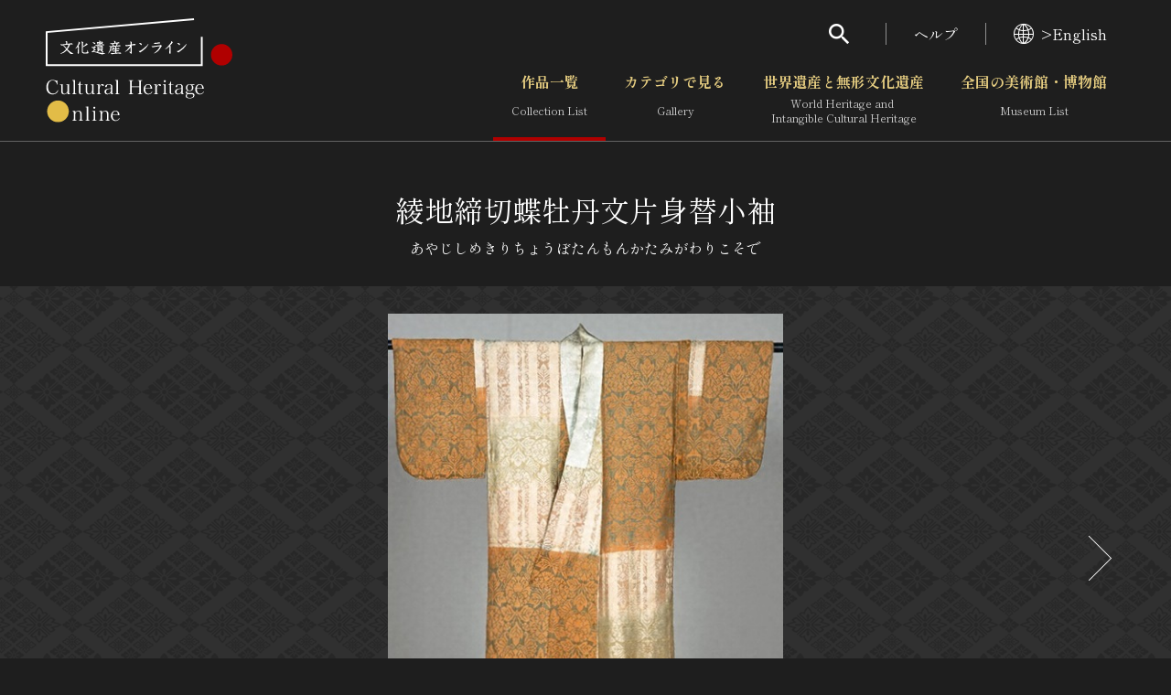

--- FILE ---
content_type: text/css
request_url: https://bunka.nii.ac.jp/css/heritages/common.css
body_size: 1110
content:
.controlSet {
  display: flex;
}

.rensouSearch {
  display: flex;
  align-items: center;
}

.rensouSearch .g-btn {
  width: auto;
  min-width: 0;
  margin-left: 15px;
  font-size: 1.4rem;
  white-space: nowrap;
}

.rensouSearch .g-btn .g-btn_inner {
  min-height: 15px;
  padding: 2px 12px;
}

.bottomBar {
  display: flex;
  padding-top: 15px;
  border-top: 1px solid #505050;
  margin-top: 30px;
}

.panel .g-card_head {
  padding-bottom: 15px;
  font-size: 1.8rem;
}

.panel .g-card_head a {
  position: relative;
  display: block;
  color: #fff;
}

.panel .g-card_head span {
  position: absolute;
  top: 0;
  right: 0;
  bottom: 0;
  left: 0;
  margin: auto;
  z-index: 1;
  display: flex;
  align-items: center;
  justify-content: center;
  padding: 5px;
  font-weight: 700;
  text-align: center;
  text-shadow: 0 0 5px rgba(0, 0, 0, 0.8);
}

.panel_cover {
  position: relative;
  display: block;
  width: 100%;
  padding: 0;
  border: 0;
  -webkit-appearance: none;
     -moz-appearance: none;
          appearance: none;
  background: none;
  cursor: pointer;
}

.panel_cover::after {
  position: absolute;
  top: 0;
  right: 0;
  bottom: 0;
  left: 0;
  margin: auto;
  background: rgba(41, 35, 24, 0.5);
  content: '';
  transition: opacity 0.2s;
}

.panel-checked .panel_cover::after {
  background: rgba(232, 207, 130, 0.25);
}

.panel_cover-photo::after {
  content: none;
}

html[data-states~='no-touch'] .panel_cover:not(.panel_cover-photo):hover::after {
  opacity: 0;
}

html[data-states~='no-touch'] .panel_cover:not(.panel_cover-photo):hover img {
  opacity: 1 !important;
}

.panel_btn {
  display: inline;
  padding: 0;
  border: 0;
  -webkit-appearance: none;
     -moz-appearance: none;
          appearance: none;
  background: none;
  color: #e8cf82;
  cursor: pointer;
  text-align: left;
}

.balloon {
  position: relative;
  z-index: 2;
  top: 20px;
  width: calc(200% + 20px);
  color: #000;
}

.balloon_outer {
  position: absolute;
  width: 100%;
}

.balloon_outer::before {
  position: absolute;
  top: -16px;
  left: 44px;
  width: 0;
  height: 0;
  border-width: 0 16px 16px;
  border-style: solid;
  border-color: transparent transparent rgba(255, 255, 255, 0.85);
  content: '';
}

.balloon_inner {
  overflow: auto;
  max-height: 250px;
  background: rgba(255, 255, 255, 0.85);
}

.balloon ul {
  padding: 10px 15px;
}

.balloon li {
  margin-top: 0.2em;
}

.balloon li:first-child {
  margin-top: 0;
}

.balloon_close {
  position: absolute;
  z-index: 1;
  top: 10px;
  right: 10px;
  padding: 0;
  border: 0;
  -webkit-appearance: none;
     -moz-appearance: none;
          appearance: none;
  background: none;
  font-size: 1.1rem;
  line-height: 1;
}

@media (max-width: 768px) {
  .controlSet {
    flex-direction: column-reverse;
    align-items: flex-start;
  }
  .controlSet .g-dropdown {
    margin-top: 10px;
  }
  .panel:nth-child(even) .balloon {
    left: calc(-100% - 20px);
  }
  .panel:nth-child(even) .balloon_outer::before {
    left: calc(50% + 54px);
  }
}

@media (min-width: 769px) {
  .controlSet {
    align-items: center;
    margin-left: 20px;
  }
  .rensouSearch {
    margin-left: 30px;
  }
  .rensouSearch .g-checkable_label {
    font-size: 1.6rem;
  }
  .rensouSearch .g-btn-search {
    width: auto;
    margin-left: 15px;
    font-size: 1.5rem;
  }
  .rensouSearch .g-btn-search .g-btn_inner {
    min-height: 30px;
    padding: 2px 20px;
  }
  .bottomBar {
    justify-content: flex-end;
    padding-top: 20px;
    margin-top: 40px;
  }
  .panel .g-card_head {
    font-size: 2rem;
  }
  .panel-loose .g-card_head {
    padding-bottom: 25px;
  }
  .balloon {
    top: 25px;
    width: 100%;
  }
  .balloon_outer::before {
    top: -20px;
    border-width: 0 20px 20px;
  }
  .balloon_close {
    display: none;
  }
}
